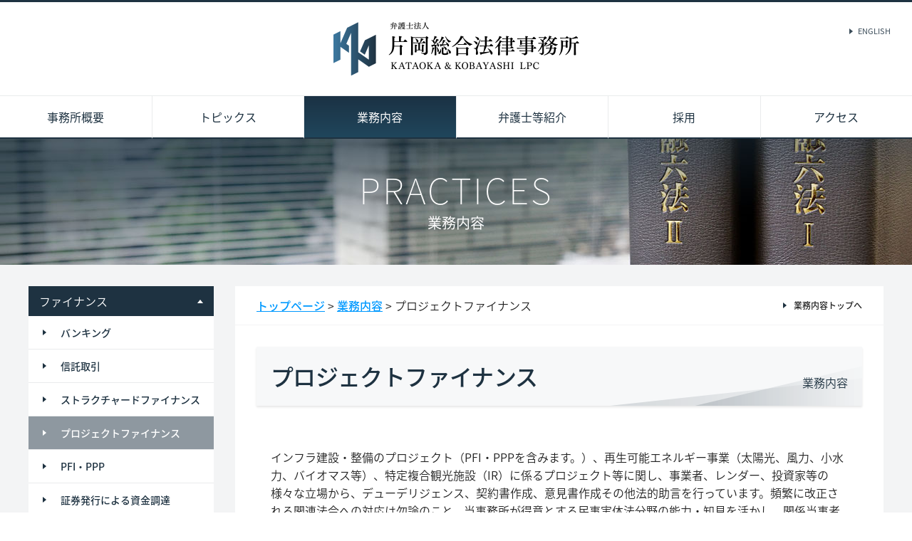

--- FILE ---
content_type: text/html; charset=UTF-8
request_url: https://klo.gr.jp/practices/finance_04.html
body_size: 4915
content:
<!doctype html>
<html lang="ja">
  <head>
    <!-- Google tag (gtag.js) -->
    <script async src="https://www.googletagmanager.com/gtag/js?id=G-9B1ELGTVM3"></script>
    <script>
      window.dataLayer = window.dataLayer || [];
      function gtag(){dataLayer.push(arguments);}
      gtag('js', new Date());
      gtag('config', 'G-9B1ELGTVM3');
    </script>

    <meta charset="UTF-8">
    <meta http-equiv="X-UA-Compatible" content="IE=edge">
    <meta name="msvalidate.01" content="AE75FC6084AD4DF426C0991D7D09F1A8" />
    <meta name="description" content="">
		<meta name="viewport" content="width=device-width, initial-scale=1.0">
				<title>片岡総合法律事務所 &gt; 業務内容 &gt; プロジェクトファイナンス</title>
				<meta name="keywords" content="片岡総合法律事務所,金融法務,企業法務,ストラクチャード・ファイナンス,流動化,証券化,債権回収,訴訟,M&amp;A,片岡義広">
		<meta name="description" content="片岡総合法律事務所は、企業法務、金融法務、紛争案件、M&amp;A等、多方面に及ぶ法律業務を取り扱う総合法律事務所です。">

		<meta property="og:title" content="片岡総合法律事務所">
		<meta property="og:type" content="website">
		<meta property="og:url" content="http://klo.gr.jp/">
		<meta property="og:image" content="http://klo.gr.jp/wordpress/wp-content/uploads/2018/04/OGP.png">
		<meta property="og:site_name" content="片岡総合法律事務所">
		<meta property="og:description" content="片岡総合法律事務所は、企業法務、金融法務、紛争案件、M&amp;A等、多方面に及ぶ法律業務を取り扱う総合法律事務所です。">

        <link rel="icon" type="image/png" sizes="256x256" href="/img/icon/logo256.png">
        <link rel="icon" type="image/png" sizes="192x192" href="/img/icon/logo192.png">
        <link rel="icon" type="image/png" sizes="128x128" href="/img/icon/logo128.png">
        <link rel="icon" type="image/png" sizes="96x96" href="/img/icon/logo96.png">
        <link rel="icon" type="image/png" sizes="64x64" href="/img/icon/logo64.png">
        <link rel="icon" type="image/png" sizes="48x48" href="/img/icon/logo48.png">
        <link rel="icon" type="image/png" sizes="32x32" href="/img/icon/logo32.png">
        <link rel="icon" type="image/png" sizes="16x16" href="/img/icon/logo16.png">
        <link rel="icon" type="image/x-icon" href="favicon.ico">

        <link href="https://fonts.googleapis.com/css?family=Noto+Serif+JP:400,700&display=swap&subset=japanese" rel="stylesheet">

    <!-- Disable tap highlight on IE -->
		<meta name="msapplication-tap-highlight" content="no">
		
		                        <link rel="alternate" hreflang="ja" href="https://klo.gr.jp/practices/finance_04.html">
												
		<link rel="stylesheet" href="https://cdn.jsdelivr.net/npm/material-design-lite@1.2.1/dist/material.indigo-pink.min.css">
		
		<link href="https://fonts.googleapis.com/earlyaccess/notosansjapanese.css" rel="stylesheet" />

    	<link rel="stylesheet" href="https://klo.gr.jp/wordpress/wp-content/themes/klo/css/main.css" media="all">
		<link rel="stylesheet" href="https://klo.gr.jp/wordpress/wp-content/themes/klo/css/override.css" media="all">
		<link rel="stylesheet" href="https://klo.gr.jp/wordpress/wp-content/themes/klo/css/main_add.css?v=20250806">
<!--/practices/finance_04.html-->
		
  </head>
  <body id="lower">

    <div class="mdl-layout mdl-js-layout mdl-layout--fixed-header">

			<header id="header" class="mdl-layout__header mdl-layout__header--transparent">
				<div class="mdl-layout__header-row">
					<span id="logo" class="mdl-layout-title"><a href="https://klo.gr.jp"><img src="https://klo.gr.jp/wordpress/wp-content/themes/klo/images/logo-text.png"></a></span>
					<nav id="snav" class="mdl-navigation">
										
						<a class="mdl-navigation__link ico-link" href="//klo.gr.jp/en/practices/finance_04.html">ENGLISH</a>
										</nav>

				</div>
				<div id="gnavOpener" class="mdl-layout__header-row small-screen-only">
					<span class="mdl-layout-title">MENU</span>
				</div>
				<div class="mdl-layout__header-row">
					<!-- Navigation -->
					<nav id="gnav" class="mdl-navigation large-screen-only">
						<a class="mdl-navigation__link" href="https://klo.gr.jp/./about" title="事務所概要" >事務所概要</a><a class="mdl-navigation__link" href="https://klo.gr.jp/./topics" title="トピックス" >トピックス</a><a class="mdl-navigation__link selected" href="https://klo.gr.jp/./practices" title="業務内容" >業務内容</a><a class="mdl-navigation__link" href="https://klo.gr.jp/./lawyers" title="弁護士等紹介" >弁護士等紹介</a><a class="mdl-navigation__link" href="https://klo.gr.jp/./employment" title="採用" >採用</a><a class="mdl-navigation__link" href="https://klo.gr.jp/./access" title="アクセス" >アクセス</a>					</nav>
				</div>
			
			</header>



						<div id="pageNavigator">
				<div class="bg"></div>
				<div class="inner">
					

				<div class="category-nav">
		<div class="category-nav__header">
		<p>ファイナンス</p>		</div>
		<div class="category-nav__body">
				<ul>
															<li class=""><a href="https://klo.gr.jp/practices/finance_01.html">バンキング</a></li>
																								<li class=""><a href="https://klo.gr.jp/practices/finance_02.html">信託取引</a></li>
																								<li class=""><a href="https://klo.gr.jp/practices/finance_03.html">ストラクチャードファイナンス</a></li>
																								<li class="selected"><a href="https://klo.gr.jp/practices/finance_04.html">プロジェクトファイナンス</a></li>
																								<li class=""><a href="https://klo.gr.jp/practices/finance_05.html">PFI・PPP</a></li>
																								<li class=""><a href="https://klo.gr.jp/practices/finance_06.html">証券発行による資金調達</a></li>
																								<li class=""><a href="https://klo.gr.jp/practices/finance_07.html">金融商品取引法</a></li>
																								<li class=""><a href="https://klo.gr.jp/practices/finance_08.html">貸金</a></li>
																								<li class=""><a href="https://klo.gr.jp/practices/finance_09.html">クレジット</a></li>
																								<li class=""><a href="https://klo.gr.jp/practices/finance_10.html">リース</a></li>
																								<li class=""><a href="https://klo.gr.jp/practices/finance_11.html">ファクタリング</a></li>
																								<li class=""><a href="https://klo.gr.jp/practices/finance_12.html">サービサー</a></li>
																								<li class=""><a href="https://klo.gr.jp/practices/finance_13.html">電子記録債権</a></li>
																								<li class=""><a href="https://klo.gr.jp/practices/finance_14.html">決済サービス</a></li>
																								<li class=""><a href="https://klo.gr.jp/practices/finance_15.html">暗号資産・デジタルアセット等</a></li>
																								<li class=""><a href="https://klo.gr.jp/practices/finance_16.html">Fintech関連業務</a></li>
																								<li class=""><a href="https://klo.gr.jp/practices/finance_17.html">債権管理回収</a></li>
																	</ul>
		</div>
		</div>
				<div class="category-nav">
		<div class="category-nav__header">
		<p>コーポレート・M&amp;A</p>		</div>
		<div class="category-nav__body">
				<ul>
															<li class=""><a href="https://klo.gr.jp/practices/corporate_01.html">契約書作成・検討業務</a></li>
																								<li class=""><a href="https://klo.gr.jp/practices/corporate_02.html">会社法務一般</a></li>
																								<li class=""><a href="https://klo.gr.jp/practices/corporate_03.html">株主総会</a></li>
																								<li class=""><a href="https://klo.gr.jp/practices/corporate_04.html">民事介入暴力対策</a></li>
																								<li class=""><a href="https://klo.gr.jp/practices/corporate_05.html">環境法</a></li>
																								<li class=""><a href="https://klo.gr.jp/practices/corporate_06.html">M&#038;A</a></li>
																								<li class=""><a href="https://klo.gr.jp/practices/corporate_07.html">医療介護ビジネス</a></li>
																								<li class=""><a href="https://klo.gr.jp/practices/corporate_08.html">スタートアップ企業の法務サポート</a></li>
																	</ul>
		</div>
		</div>
				<div class="category-nav">
		<div class="category-nav__header">
		<p>争訟・紛争解決</p>		</div>
		<div class="category-nav__body">
				<ul>
															<li class=""><a href="https://klo.gr.jp/practices/dispute_01.html">企業間争訟</a></li>
																								<li class=""><a href="https://klo.gr.jp/practices/dispute_02.html">商事争訟</a></li>
																								<li class=""><a href="https://klo.gr.jp/practices/dispute_03.html">金融取引争訟</a></li>
																								<li class=""><a href="https://klo.gr.jp/practices/dispute_04.html">不動産関連争訟</a></li>
																								<li class=""><a href="https://klo.gr.jp/practices/dispute_05.html">その他争訟</a></li>
																	</ul>
		</div>
		</div>
				<div class="category-nav">
		<div class="category-nav__header">
		<p>情報法</p>		</div>
		<div class="category-nav__body">
				<ul>
															<li class=""><a href="https://klo.gr.jp/practices/information-law_01.html">個人情報保護法・データ利活用</a></li>
																								<li class=""><a href="https://klo.gr.jp/practices/information-law_02.html">マイナンバー・公的個人認証</a></li>
																	</ul>
		</div>
		</div>
				<div class="category-nav">
		<div class="category-nav__header">
		<p>労働法</p>		</div>
		<div class="category-nav__body">
				<ul>
															<li class=""><a href="https://klo.gr.jp/practices/labor_01.html">人事・労務相談</a></li>
																								<li class=""><a href="https://klo.gr.jp/practices/labor_02.html">人事・労務制度の構築</a></li>
																								<li class=""><a href="https://klo.gr.jp/practices/labor_03.html">労務デューデリジェンス</a></li>
																								<li class=""><a href="https://klo.gr.jp/practices/labor_04.html">労務争訟</a></li>
																	</ul>
		</div>
		</div>
				<div class="category-nav">
		<div class="category-nav__header">
		<p>危機管理・コンプライアンス</p>		</div>
		<div class="category-nav__body">
				<ul>
															<li class=""><a href="https://klo.gr.jp/practices/risk-management_01.html">リスクマネジメント態勢の整備</a></li>
																								<li class=""><a href="https://klo.gr.jp/practices/risk-management_02.html">不祥事対応</a></li>
																								<li class=""><a href="https://klo.gr.jp/practices/risk-management_03.html">公益通報窓口</a></li>
																								<li class=""><a href="https://klo.gr.jp/practices/risk-management_04.html">コンプライアンス</a></li>
																	</ul>
		</div>
		</div>
				<div class="category-nav">
		<div class="category-nav__header">
		<p>事業再生・倒産</p>		</div>
		<div class="category-nav__body">
				<ul>
															<li class=""><a href="https://klo.gr.jp/practices/restructuring_01.html">事業再生</a></li>
																								<li class=""><a href="https://klo.gr.jp/practices/restructuring_02.html">私的整理</a></li>
																								<li class=""><a href="https://klo.gr.jp/practices/restructuring_03.html">法的倒産手続</a></li>
																	</ul>
		</div>
		</div>
				<div class="category-nav">
		<div class="category-nav__header">
		<p>弁護士の役員就任・派遣</p>		</div>
		<div class="category-nav__body">
				<ul>
															<li class=""><a href="https://klo.gr.jp/practices/outside-director_01.html">会社役員・各種委員への就任</a></li>
																								<li class=""><a href="https://klo.gr.jp/practices/outside-director_02.html">弁護士の派遣</a></li>
																	</ul>
		</div>
		</div>
				<div class="category-nav">
		<div class="category-nav__header">
		<p>国・地方公共団体の法務</p>		</div>
		<div class="category-nav__body">
				<ul>
															<li class=""><a href="https://klo.gr.jp/practices/public-institution_01.html">立法提言・法案作成支援</a></li>
																								<li class=""><a href="https://klo.gr.jp/practices/public-institution_02.html">国・地方公共団体の争訟</a></li>
																								<li class=""><a href="https://klo.gr.jp/practices/public-institution_03.html">国・地方公共団体の法務サポート</a></li>
																	</ul>
		</div>
		</div>
				<div class="category-nav">
		<div class="category-nav__header">
		<p>不動産</p>		</div>
		<div class="category-nav__body">
				<ul>
															<li class=""><a href="https://klo.gr.jp/practices/real-estate_01.html">不動産一般</a></li>
																								<li class=""><a href="https://klo.gr.jp/practices/real-estate_02.html">不動産ストラクチャードファイナンス</a></li>
																	</ul>
		</div>
		</div>
						</div>
			</div>
			

			<div id="bg"></div>
      <main class="mdl-layout__content">
        <div class="mdl-layout__content__inner">

<article id="practices" class="content">
  <header class="content__header">
      
      <div id="visual" class="mdl-layout__header-row">
        <h1>
        PRACTICES <small>業務内容</small>
        </h1>
      </div>
  </header>
  
  <div class="content__body">
      <div class="content__body__inner">
  
          <div class="mdl-grid mdl-grid--no-spacing mdl-grid--center-margin">
  
              <div id="content__left" class="mdl-cell mdl-cell--12-col mdl-cell--8-col-tablet mdl-cell--4-col-phone">
                <div class="inner">
                

				<div class="category-nav">
		<div class="category-nav__header">
		<p>ファイナンス</p>		</div>
		<div class="category-nav__body">
				<ul>
															<li class=""><a href="https://klo.gr.jp/practices/finance_01.html">バンキング</a></li>
																								<li class=""><a href="https://klo.gr.jp/practices/finance_02.html">信託取引</a></li>
																								<li class=""><a href="https://klo.gr.jp/practices/finance_03.html">ストラクチャードファイナンス</a></li>
																								<li class="selected"><a href="https://klo.gr.jp/practices/finance_04.html">プロジェクトファイナンス</a></li>
																								<li class=""><a href="https://klo.gr.jp/practices/finance_05.html">PFI・PPP</a></li>
																								<li class=""><a href="https://klo.gr.jp/practices/finance_06.html">証券発行による資金調達</a></li>
																								<li class=""><a href="https://klo.gr.jp/practices/finance_07.html">金融商品取引法</a></li>
																								<li class=""><a href="https://klo.gr.jp/practices/finance_08.html">貸金</a></li>
																								<li class=""><a href="https://klo.gr.jp/practices/finance_09.html">クレジット</a></li>
																								<li class=""><a href="https://klo.gr.jp/practices/finance_10.html">リース</a></li>
																								<li class=""><a href="https://klo.gr.jp/practices/finance_11.html">ファクタリング</a></li>
																								<li class=""><a href="https://klo.gr.jp/practices/finance_12.html">サービサー</a></li>
																								<li class=""><a href="https://klo.gr.jp/practices/finance_13.html">電子記録債権</a></li>
																								<li class=""><a href="https://klo.gr.jp/practices/finance_14.html">決済サービス</a></li>
																								<li class=""><a href="https://klo.gr.jp/practices/finance_15.html">暗号資産・デジタルアセット等</a></li>
																								<li class=""><a href="https://klo.gr.jp/practices/finance_16.html">Fintech関連業務</a></li>
																								<li class=""><a href="https://klo.gr.jp/practices/finance_17.html">債権管理回収</a></li>
																	</ul>
		</div>
		</div>
				<div class="category-nav">
		<div class="category-nav__header">
		<p>コーポレート・M&amp;A</p>		</div>
		<div class="category-nav__body">
				<ul>
															<li class=""><a href="https://klo.gr.jp/practices/corporate_01.html">契約書作成・検討業務</a></li>
																								<li class=""><a href="https://klo.gr.jp/practices/corporate_02.html">会社法務一般</a></li>
																								<li class=""><a href="https://klo.gr.jp/practices/corporate_03.html">株主総会</a></li>
																								<li class=""><a href="https://klo.gr.jp/practices/corporate_04.html">民事介入暴力対策</a></li>
																								<li class=""><a href="https://klo.gr.jp/practices/corporate_05.html">環境法</a></li>
																								<li class=""><a href="https://klo.gr.jp/practices/corporate_06.html">M&#038;A</a></li>
																								<li class=""><a href="https://klo.gr.jp/practices/corporate_07.html">医療介護ビジネス</a></li>
																								<li class=""><a href="https://klo.gr.jp/practices/corporate_08.html">スタートアップ企業の法務サポート</a></li>
																	</ul>
		</div>
		</div>
				<div class="category-nav">
		<div class="category-nav__header">
		<p>争訟・紛争解決</p>		</div>
		<div class="category-nav__body">
				<ul>
															<li class=""><a href="https://klo.gr.jp/practices/dispute_01.html">企業間争訟</a></li>
																								<li class=""><a href="https://klo.gr.jp/practices/dispute_02.html">商事争訟</a></li>
																								<li class=""><a href="https://klo.gr.jp/practices/dispute_03.html">金融取引争訟</a></li>
																								<li class=""><a href="https://klo.gr.jp/practices/dispute_04.html">不動産関連争訟</a></li>
																								<li class=""><a href="https://klo.gr.jp/practices/dispute_05.html">その他争訟</a></li>
																	</ul>
		</div>
		</div>
				<div class="category-nav">
		<div class="category-nav__header">
		<p>情報法</p>		</div>
		<div class="category-nav__body">
				<ul>
															<li class=""><a href="https://klo.gr.jp/practices/information-law_01.html">個人情報保護法・データ利活用</a></li>
																								<li class=""><a href="https://klo.gr.jp/practices/information-law_02.html">マイナンバー・公的個人認証</a></li>
																	</ul>
		</div>
		</div>
				<div class="category-nav">
		<div class="category-nav__header">
		<p>労働法</p>		</div>
		<div class="category-nav__body">
				<ul>
															<li class=""><a href="https://klo.gr.jp/practices/labor_01.html">人事・労務相談</a></li>
																								<li class=""><a href="https://klo.gr.jp/practices/labor_02.html">人事・労務制度の構築</a></li>
																								<li class=""><a href="https://klo.gr.jp/practices/labor_03.html">労務デューデリジェンス</a></li>
																								<li class=""><a href="https://klo.gr.jp/practices/labor_04.html">労務争訟</a></li>
																	</ul>
		</div>
		</div>
				<div class="category-nav">
		<div class="category-nav__header">
		<p>危機管理・コンプライアンス</p>		</div>
		<div class="category-nav__body">
				<ul>
															<li class=""><a href="https://klo.gr.jp/practices/risk-management_01.html">リスクマネジメント態勢の整備</a></li>
																								<li class=""><a href="https://klo.gr.jp/practices/risk-management_02.html">不祥事対応</a></li>
																								<li class=""><a href="https://klo.gr.jp/practices/risk-management_03.html">公益通報窓口</a></li>
																								<li class=""><a href="https://klo.gr.jp/practices/risk-management_04.html">コンプライアンス</a></li>
																	</ul>
		</div>
		</div>
				<div class="category-nav">
		<div class="category-nav__header">
		<p>事業再生・倒産</p>		</div>
		<div class="category-nav__body">
				<ul>
															<li class=""><a href="https://klo.gr.jp/practices/restructuring_01.html">事業再生</a></li>
																								<li class=""><a href="https://klo.gr.jp/practices/restructuring_02.html">私的整理</a></li>
																								<li class=""><a href="https://klo.gr.jp/practices/restructuring_03.html">法的倒産手続</a></li>
																	</ul>
		</div>
		</div>
				<div class="category-nav">
		<div class="category-nav__header">
		<p>弁護士の役員就任・派遣</p>		</div>
		<div class="category-nav__body">
				<ul>
															<li class=""><a href="https://klo.gr.jp/practices/outside-director_01.html">会社役員・各種委員への就任</a></li>
																								<li class=""><a href="https://klo.gr.jp/practices/outside-director_02.html">弁護士の派遣</a></li>
																	</ul>
		</div>
		</div>
				<div class="category-nav">
		<div class="category-nav__header">
		<p>国・地方公共団体の法務</p>		</div>
		<div class="category-nav__body">
				<ul>
															<li class=""><a href="https://klo.gr.jp/practices/public-institution_01.html">立法提言・法案作成支援</a></li>
																								<li class=""><a href="https://klo.gr.jp/practices/public-institution_02.html">国・地方公共団体の争訟</a></li>
																								<li class=""><a href="https://klo.gr.jp/practices/public-institution_03.html">国・地方公共団体の法務サポート</a></li>
																	</ul>
		</div>
		</div>
				<div class="category-nav">
		<div class="category-nav__header">
		<p>不動産</p>		</div>
		<div class="category-nav__body">
				<ul>
															<li class=""><a href="https://klo.gr.jp/practices/real-estate_01.html">不動産一般</a></li>
																								<li class=""><a href="https://klo.gr.jp/practices/real-estate_02.html">不動産ストラクチャードファイナンス</a></li>
																	</ul>
		</div>
		</div>
		                </div>
              </div>
  
              <div id="content__right" class="mdl-cell mdl-cell--12-col mdl-cell--8-col-tablet mdl-cell--4-col-phone">

                
                  <div class="inner">

                                          

                    <div class="breadcrumb">
                        <span class="backToParent"><a href="https://klo.gr.jp/./practices">業務内容トップへ</a></span>
                        
                                                        <p><a href="https://klo.gr.jp">トップページ</a> &gt; <a href="https://klo.gr.jp/./practices">業務内容</a> &gt; プロジェクトファイナンス</p>
                                                        
                    </div>


                    <div class="breadcrumb2">
                        <span class="backToParent"><a href="https://klo.gr.jp/./practices">業務内容トップへ</a></span>
                                                <p><button id="categoryOpner">一覧表示</button></p>
                                            </div>

                    
                    <section class="page">

                                                                    <header class="page-title">
                                                                                    <span class="page-category">業務内容</span>
                                                        
                                                            <h1>プロジェクトファイナンス</h1>
                            
                            
                            
                        </header>
                                            
                        <div class="page-content">
                            <p>インフラ建設・整備のプロジェクト（PFI・PPPを含みます。）、再生可能エネルギー事業（太陽光、風力、小水力、バイオマス等）、特定複合観光施設（IR）に係るプロジェクト等に関し、事業者、レンダー、投資家等の様々な立場から、デューデリジェンス、契約書作成、意見書作成その他法的助言を行っています。頻繁に改正される関連法令への対応は勿論のこと、当事務所が得意とする民事実体法分野の能力・知見を活かし、関係当事者のニーズを踏まえた柔軟なスキーム構築を心掛けています。</p>
                        </div>
                    </section>

                                        


                </div>

              </div>
          </div>
  
  
      </div>
  </div>
  </article>

</div>
</main>

<footer id="footer" class="mdl-mega-footer">
<div class="mdl-mega-footer--top-section">
	<a id="scrollTop">TOP</a>
</div>
<div class="mdl-mega-footer--bottom-section">
	<div class="mdl-logo">
		<img src="https://klo.gr.jp/wordpress/wp-content/themes/klo/images/logo.png">
	</div>
	<ul class="mdl-mega-footer--link-list">
		<li><a class="ico-link" href="https://klo.gr.jp/security-policy">情報セキュリティ基本方針</a></li>
		<li><a class="ico-link" href="https://klo.gr.jp/privacy-policy">個人情報保護に関する基本方針</a></li>
		<li><a class="ico-link" href="https://klo.gr.jp/human-rights">人権保護に関する基本方針</a></li>
	</ul>
	<p>
		<small>Copyright &copy; 2001-2026 KATAOKA & KOBAYASHI LPC. All Rights Reserved.</small>
	</p>
	<p>
		<small>
			4th Floor Nippon Press Center Bldg.<br/>
			2-2-1 Uchisaiwaicho, Chiyoda-ku, Tokyo
		</small>
	</p>
</div>
</footer>

</div>
    <script
  src="https://code.jquery.com/jquery-1.12.4.min.js"
  integrity="sha256-ZosEbRLbNQzLpnKIkEdrPv7lOy9C27hHQ+Xp8a4MxAQ="
  crossorigin="anonymous"></script>
    <script src="https://cdn.jsdelivr.net/npm/material-design-lite@1.2.1/dist/material.min.js"></script>
    <script src="https://klo.gr.jp/wordpress/wp-content/themes/klo/js/main.min.js"></script>
</body>
</html>



--- FILE ---
content_type: text/css
request_url: https://klo.gr.jp/wordpress/wp-content/themes/klo/css/main.css
body_size: 6287
content:
@charset "UTF-8";body,html{font-family:"游明朝","Yu Mincho",YuMincho,"Noto Serif JP",serif;margin:0;padding:0}body{-webkit-print-color-adjust:exact}*{font-family:"游明朝","Yu Mincho",YuMincho,"Noto Serif JP",serif;font-weight:400;margin:0;padding:0;box-sizing:border-box}h1 small,h2 small,h3 small,h4 small,h5 small,h6 small{font-family:"游明朝","Yu Mincho",YuMincho,"Noto Serif JP",serif;letter-spacing:0;opacity:1}h1,h2,h3,h4,h5,h6{font-weight:700;margin:0}blockquote,h1,h2,h3,h4,h5,h6{font-family:"游明朝","Yu Mincho",YuMincho,"Noto Serif JP",serif}a{display:inline-block;cursor:pointer;color:#1e3241;text-decoration:none;transition:opacity .4s ease}a:hover{transition:opacity 0s ease;opacity:.7;filter:alpha(opacity=70)}body{color:#222;font-size:16px;line-height:1.6}@media (max-width:480px){body{font-size:14px;line-height:1.3}}ol,ul{font-size:16px;line-height:24px}@media (max-width:480px){ol,ul{font-size:14px;line-height:1.6}}p{font-size:16px}@media (max-width:480px){p{font-size:14px}}.align-left{text-align:left}.align-center{text-align:center}.align-right{text-align:right}.large-screen-only{display:block}@media (max-width:840px){.large-screen-only{display:none!important}}.small-screen-only{display:none}@media (max-width:840px){.small-screen-only{display:block}}.pc-none{display:none}@media (max-width:480px){.pc-none{display:block}}.sp-none{display:inline-block}@media (max-width:480px){.sp-none{display:none!important}}.mdl-layout__header-row{padding:0;position:relative}@media (max-width:1024px){.mdl-layout__header-row{padding:0}}button{background:none;border:none;outline:none;cursor:pointer;transition:opacity .4s ease}button:hover{transition:opacity 0s ease;opacity:.7;filter:alpha(opacity=70)}#header{background:#fff!important;color:#000!important;position:fixed;z-index:2;border-top:3px solid #1e3241}#header #logo{padding:28px 0}#header #logo img{width:345px}@media (max-width:840px){#header #logo{padding:10px 30px;text-align:left;margin:0}#header #logo img{width:200px}}@media (max-width:480px){#header #logo{padding:10px 15px}#header #logo img{width:158px}}.mdl-layout__header-row .mdl-navigation__link{color:#1e3241!important;line-height:58px}#visual{text-align:center}.mdl-layout-title{margin:0 auto}#gnavOpener{text-align:center;background:#1e3241!important;color:#fff!important;height:44px}#gnavOpener span{line-height:44px;font-size:16px}@media (max-width:480px){#gnavOpener span{font-size:14px}}#bg{display:none;position:absolute;top:0;left:0;right:0;background:rgba(0,0,0,.8)!important}#bg,#gnav{bottom:0;z-index:1}#gnav{display:-ms-flexbox;display:flex;width:100%;position:relative;overflow:auto}#gnav>div{background:#fff!important}@media (max-width:840px){#gnav{display:none}#gnav,#gnav .mdl-navigation{height:auto}}@media (max-width:840px){#gnav.is-active{position:fixed;z-index:3;display:block!important}}@media (max-width:840px) and (max-width:480px){#gnav.is-active{top:98px}}#gnav .mdl-navigation__link{border-top:1px solid #e9ebec;-ms-flex:1;flex:1;text-align:center;font-size:16px;background:#fff;opacity:1;border-bottom:2px solid #1e3241}@media (max-width:840px){#gnav .mdl-navigation__link{width:100%;display:block;line-height:44px;font-size:14px;border-top:1px solid #e9ebec;border-bottom:0 solid #e9ebec}}@media (max-width:840px) and (max-width:480px){#gnav .mdl-navigation__link{font-size:12px}}#gnav .mdl-navigation__link:active{color:#fff!important;background:linear-gradient(#1b3244,#20465c)!important}@media (min-width:941px){#gnav .mdl-navigation__link:hover{color:#fff!important;background:linear-gradient(#1b3244,#20465c)!important}}#gnav .mdl-navigation__link.selected{color:#fff!important;background:linear-gradient(#1b3244,#20465c)!important}#gnav .mdl-navigation__link+.mdl-navigation__link{border-left:1px solid #e9ebec}@media (max-width:840px){#gnav .mdl-navigation__link+.mdl-navigation__link{border-left:none}}#snav{position:absolute;right:30px;top:30px}#snav .mdl-navigation__link{vertical-align:top;font-size:11px;line-height:22px;padding:0 12px;padding-right:0}@media (max-width:480px){#snav{top:16px;right:15px}}.mdl-mega-footer--bottom-section{text-align:center}.mdl-mega-footer--bottom-section .mdl-logo,.mdl-mega-footer--bottom-section .mdl-mega-footer--link-list li{float:none!important;margin:0}.mdl-layout__content{z-index:0;margin-top:192px}@media (max-width:840px){.mdl-layout__content{margin-top:110px}}@media (max-width:480px){.mdl-layout__content{margin-top:98px}}.mdl-layout__header-row .mdl-navigation{height:auto}@media (max-width:1024px){.mdl-layout__header-row .mdl-navigation{height:auto}}.content__body{overflow:hidden;background:#f3f4f5!important;padding:30px}@media (max-width:840px){.content__body{padding:0}}#footer{padding-left:0;padding-right:0;text-align:center}#footer,.mdl-mega-footer--bottom-section{padding-top:0}.mdl-mega-footer--bottom-section .mdl-logo{padding:30px 0}@media (max-width:480px){.mdl-mega-footer--bottom-section .mdl-logo{padding:15px 0}}.mdl-mega-footer--bottom-section .mdl-logo img{width:36px}@media (max-width:480px){.mdl-mega-footer--bottom-section .mdl-logo img{width:24px}}.mdl-mega-footer--bottom-section .mdl-mega-footer--link-list{margin-bottom:1em}.mdl-mega-footer--bottom-section .mdl-mega-footer--link-list a{font-size:14px}@media (max-width:480px){.mdl-mega-footer--bottom-section .mdl-mega-footer--link-list a{font-size:9px}}.mdl-mega-footer--bottom-section p{margin-bottom:0;line-height:1}.mdl-mega-footer--bottom-section p+p{margin-top:1em}.mdl-mega-footer--bottom-section small{font-size:13px}@media (max-width:480px){.mdl-mega-footer--bottom-section small{font-size:9px}}.mdl-mega-footer--top-section{text-align:center}.mdl-mega-footer--top-section a#scrollTop{display:block;line-height:44px;text-indent:-9999px;background:#1e3241 url(../images/scrollTop.png) 50% no-repeat!important}@media (min-width:941px){#page #content__left,#top #content__left{-ms-flex:1;flex:1;margin-right:30px}#page #content__right,#top #content__right{width:240px}#page #content__right img,#top #content__right img{width:100%}#page #content__right a,#top #content__right a{margin-bottom:10px}#page #content__right p,#top #content__right p{font-size:12px;line-height:1.6}}@media (max-width:840px){#page #content__left,#top #content__left{margin-bottom:30px}}@media (max-width:840px) and (max-width:480px){#page #content__left,#top #content__left{margin-bottom:15px}}@media (max-width:840px){#page #content__right,#top #content__right{text-align:center;padding:0 30px}}@media (max-width:840px) and (max-width:480px){#page #content__right,#top #content__right{padding:0 15px}}@media (max-width:840px){#page #content__right img,#top #content__right img{width:100%;max-width:240px}#page #content__right a,#top #content__right a{margin-bottom:20px}}@media (max-width:840px) and (max-width:480px){#page #content__right a,#top #content__right a{margin-bottom:10px}}@media (max-width:840px){#page #content__right p,#top #content__right p{font-size:12px;line-height:1.6}}#page #visual,#top #visual{text-align:center;max-height:480px;overflow:hidden;background-size:100% auto}#page #visual img,#top #visual img{width:100%}@media (min-width:941px){#lower #content__left{width:260px;margin-right:30px}#lower #content__right{-ms-flex:1;flex:1}}@media (max-width:840px){#lower #content__left{margin-bottom:30px}}@media (max-width:840px) and (max-width:480px){#lower #content__left{margin-bottom:15px}}#lower #visual{text-align:center;height:180px;background:url(../images/about.jpg) 50%!important;background-size:cover!important;overflow:hidden}@media (max-width:480px){#lower #visual{height:90px}}#lower #visual h1{color:#fff!important;margin:0 auto;text-align:center;line-height:1;font-size:50px;font-family:Noto Sans Japanese,Arial,sans-serif;font-weight:100;letter-spacing:.2rem}#lower #visual h1 small{display:block;line-height:1;font-size:20px;font-family:"游明朝","Yu Mincho",YuMincho,"Noto Serif JP",serif!important;margin-top:.6em}@media (max-width:480px){#lower #visual h1{font-size:25px}#lower #visual h1 small{display:block;line-height:1;font-size:12px}}#lower #visual img{width:100%}#page #visual{text-align:center;min-height:180px;background:url(../images/about.jpg) 50%!important;overflow:hidden}@media (max-width:480px){#page #visual{min-height:90px}}#page #visual h1{color:#fff!important;margin:0 auto;text-align:center;line-height:1;font-size:50px;font-family:Noto Sans Japanese,Arial,sans-serif;font-weight:100}#page #visual h1 small{display:block;line-height:1;font-size:20px;font-family:"游明朝","Yu Mincho",YuMincho,"Noto Serif JP",serif!important}@media (max-width:480px){#page #visual h1{font-size:25px}#page #visual h1 small{display:block;line-height:1;font-size:12px}}#page #visual img{width:100%}#lower #about #visual{background:url(../images/about.jpg) 50%!important;background-size:cover!important}#lower #topics #visual{background:url(../images/topics.jpg) 50%!important;background-size:cover!important}#lower #practices #visual{background:url(../images/practices.jpg) 50%!important;background-size:cover!important}#lower #lawyers #visual{background:url(../images/lawyers.jpg) 50%!important;background-size:cover!important}#lower #employment #visual{background:url(../images/recruit.jpg) 50%!important;background-size:cover!important}#lower #access #visual{background:url(../images/access.jpg) 50%!important;background-size:cover!important}#page #visual{background:url(../images/page.jpg) 50%!important;background-size:cover!important}a.ico-link{background:url(../images/triangle.png) 0 no-repeat!important;padding:0 12px}@media (max-width:480px){a.ico-link{background:url(../images/triangle_sp.png) 0 no-repeat!important;background-size:4px auto!important}}.mdl-tabs__tab-bar{height:44px;line-height:44px}@media (max-width:840px){.mdl-tabs__tab-bar{height:33px;line-height:33px}}.mdl-tabs__tab{-ms-flex:1;flex:1;padding:0 7px;height:44px;line-height:44px;font-size:14px;color:#fff!important;background:#a5adb3!important}@media (max-width:840px){.mdl-tabs__tab{height:33px;line-height:33px}}@media (max-width:480px){.mdl-tabs__tab{font-size:12px}}.mdl-tabs__tab.is-active{background:#1e3241!important;color:#fff!important}.mdl-tabs__tab+.mdl-tabs__tab{border-left:1px solid #fff}.mdl-tabs__panel{padding:0 30px}@media (max-width:480px){.mdl-tabs__panel{padding:0 15px}}.mdl-chip{color:#fff!important;border-radius:0;height:auto;line-height:1.8;width:120px;text-align:center}.mdl-chip.color2{background:#4b6f8f!important}.mdl-chip.color1{background:#5a9272!important}.mdl-chip.color3{background:#9e9379!important}.mdl-chip.color4{background:#8c969b!important}.mdl-chip .mdl-chip__text{font-size:12px}@media (max-width:480px){.mdl-chip .mdl-chip__text{font-size:9px}}.news-content__header>span:last-child{color:#999!important;display:inline-block;margin-left:10px}.news-content{padding:1em 0}.news-content .news-content__header{margin-bottom:.8em}.news-content .news-content__header span{font-size:12px}@media (max-width:480px){.news-content .news-content__header span{margin-top:3px;font-size:9px}}.news-content .news-content__body p{margin-bottom:0}.news-content{border-bottom:1px solid #e9ebec}.page-content .news-content__more{text-align:center}@media (max-width:840px){.page-content .news-content__more{padding:30px 0}}@media (max-width:480px){.page-content .news-content__more{padding:15px 0}}.page-content .news-content__more a{text-align:center;display:inline-block;margin:0 auto;line-height:60px;font-size:11px;color:#1e3241!important;text-decoration:none}@media (max-width:840px){.page-content .news-content__more a{width:225px;color:#fff!important;background:#1e3241!important;line-height:33px;margin:0 auto;font-size:9px}}#lower #content__right .inner{background:#fff!important}#lower #content__right .mdl-tabs{padding-bottom:30px}.mdl-tabs__panel{display:none}.mdl-tabs__panel.is-active{display:block}#page #content__left .inner{background:#fff!important}@media (max-width:840px){#lower #content__left{display:none}}#pageNavigator{display:none;position:fixed;top:0;left:0;right:0;z-index:4;bottom:0;overflow:auto}#pageNavigator.is-active{display:block}#pageNavigator .inner{width:260px;position:relative;pointer-events:auto}#pageNavigator .bg{position:fixed;background:rgba(0,0,0,.8)!important;top:0;left:0;right:0;bottom:0}#wpadminbar{display:none!important}.category-nav{margin-bottom:15px}@media (max-width:840px){.category-nav{margin-bottom:0}}.category-nav .category-nav__header{cursor:pointer;background:#1e3241!important;color:#fff!important;padding:0 15px;background:#1e3241 url(../images/acc-triangle-w.png) right 15px center no-repeat!important}.category-nav .category-nav__header.not-active{background:#1e3241 url(../images/acc-triangle-w_2.png) right 15px center no-repeat!important}.category-nav .category-nav__header p{line-height:42px;margin:0}@media (max-width:480px){.category-nav .category-nav__header p{font-size:14px}}.category-nav .category-nav__body{background:#fff!important}.category-nav .category-nav__body ul li{list-style:none;line-height:44px;border-bottom:1px solid #e9ebec;font-size:14px}.category-nav .category-nav__body ul li a{display:block;line-height:44px;font-size:14px;background:url(../images/triangle.png) 20px no-repeat!important;padding-left:45px;line-height:1em;min-height:44px;padding-top:15px;padding-bottom:15px}@media (max-width:480px){.category-nav .category-nav__body ul li a{font-size:14px;padding-left:32px;background:url(../images/triangle_sp.png) 15px no-repeat!important;background-size:4px auto!important}}.category-nav .category-nav__body ul li.selected,.category-nav .category-nav__body ul li:hover{background:#8e98a0!important}.category-nav .category-nav__body ul li.selected a,.category-nav .category-nav__body ul li:hover a{color:#fff!important;opacity:1!important;background:url(../images/triangle-w.png) 20px no-repeat!important}@media (max-width:480px){.category-nav .category-nav__body ul li.selected a,.category-nav .category-nav__body ul li:hover a{background:url(../images/triangle-w_sp.png) 15px no-repeat!important;background-size:4px auto!important}}.breadcrumb,.breadcrumb2{padding:15px 30px;position:relative;border-bottom:1px solid #f3f4f5}.breadcrumb2 p,.breadcrumb p{margin:0}@media (max-width:840px){.breadcrumb,.breadcrumb2{display:none}}@media (max-width:480px){.breadcrumb,.breadcrumb2{padding:7px 15px;display:none}}.breadcrumb2 .backToParent,.breadcrumb .backToParent{font-size:12px;position:absolute;right:30px;top:13px}@media (max-width:480px){.breadcrumb2 .backToParent,.breadcrumb .backToParent{top:10px;right:15px}}.breadcrumb2 .backToParent a,.breadcrumb .backToParent a{color:inherit!important;text-decoration:none;background:url(../images/triangle.png) 10px 5px no-repeat!important;padding-left:25px}@media (max-width:480px){.breadcrumb2 .backToParent a,.breadcrumb .backToParent a{padding-left:20px;background:url(../images/triangle_sp.png) 5px 3px no-repeat!important;background-size:4px auto!important}}.breadcrumb2 a,.breadcrumb a{color:#09f!important;text-decoration:underline}.breadcrumb2{display:none}.breadcrumb2 button{border:1px solid #8e98a0;border-radius:5px;padding:10px;width:170px;text-align:left;background:#f3f4f5!important}@media (max-width:840px){.breadcrumb2{display:block}}p.label{font-size:18px;font-weight:800}p.label+h3{margin-top:0!important}.page-content h3,.page h3{margin-top:30px;font-size:24px;line-height:1.8;padding:0 15px;color:#1e3241!important;background:linear-gradient(90deg,#f7f8f9,hsla(0,0%,100%,0))!important}.page-content h3.bordered,.page h3.bordered{border-left:3px solid #1e3241;background:#f7f8f9!important;box-shadow:0 1px 3px 1px rgba(0,0,0,.1)}@media (max-width:480px){.page-content h3,.page h3{font-size:14px;padding:0 10px;margin-top:15px}}.page *+h3,.page-content *+h3{margin-top:60px}@media (max-width:480px){.page *+h3,.page-content *+h3{margin-top:30px}}.page h3{margin-bottom:30px}@media (max-width:480px){.page h3{margin-bottom:15px}}.page-content a,.page a{color:#09f!important;text-decoration:underline}.page-content .page-list ul li a,.page .page-list ul li a{color:inherit!important;text-decoration:none}.page-content b,.page b{color:#1e3241!important;font-weight:600}.page-content small,.page small{font-size:14px}@media (max-width:480px){.page-content small,.page small{font-size:12px}}.page-content em,.page-content strong,.page em,.page strong{color:#069!important}.page-content span.topicsFCT,.page-content strong,.page span.topicsFCT,.page strong{color:#069!important;font-weight:800}.page-content a.pdf-icon,.page a.pdf-icon{padding-left:40px;line-height:23px;background:url(../images/pdf-icon.png) no-repeat!important}.page-content .page-title+.page-content,.page .page-title+.page-content{margin-top:60px}@media (max-width:480px){.page-content .page-title+.page-content,.page .page-title+.page-content{margin-top:30px}}.page-content .red,.page .red{color:#900!important}.page .box{border:1px solid #f7f7f7}.page .box h3{margin-top:0;margin-bottom:0;color:#fff!important;background:linear-gradient(90deg,#1f3342,rgba(31,51,66,0))!important}.page .box+.box{border-top:none}.page .box__body{padding-top:15px}.page{line-break:strict;padding:30px 30px 60px}@media (max-width:480px){.page{padding:15px 15px 30px}}.page .page-title{position:relative;color:#1e3241!important;background:#f7f8f9 url(../images/page-title_bg.png) 100% 100% no-repeat!important;padding:20px;box-shadow:0 2px 3px 0 rgba(0,0,0,.1)}@media (max-width:480px){.page .page-title{padding:10px}}.page .page-title h1{font-size:32px}@media (max-width:480px){.page .page-title h1{font-size:19.5px}}.page .page-title h1 small{display:block;color:#666!important;letter-spacing:.11em}.page .page-title .page-category{position:absolute;right:20px}@media (max-width:480px){.page .page-title .page-category{right:10px;font-size:9px}}.page .page-title.bordered{border-left:5px solid #1e3241}@media (max-width:480px){.page .page-title.bordered{border-left:3px solid #1e3241}}.page .page-outline{padding:30px 15px;zoom:1}@media (max-width:480px){.page .page-outline{padding:15px 7px}}.page .page-outline img{width:100%;height:auto}.page .page-outline img+p{margin-top:1em}.page .page-outline p{margin-bottom:0;font-size:14px;line-height:1.6}@media (max-width:480px){.page .page-outline p{font-size:12px;line-height:1.6}}.page .page-outline p+p{margin-top:1em}.page .page-outline:after,.page .page-outline:before{display:block;height:0;visibility:hidden;content:"\0020"}.page .page-outline:after{clear:both}.page .page-outline .profile{display:-ms-flexbox;display:flex}.page .page-outline .profile-photo{width:230px;padding-right:30px}@media (max-width:480px){.page .page-outline .profile-photo{padding-right:15px;width:115px}.page .page-outline .profile-photo img{width:100%}}.page .page-outline .profile-text{-ms-flex:1;flex:1}.page table{font-size:14px;width:100%}@media (max-width:480px){.page table{font-size:12px}}.page table a{display:inline}.page table td,.page table th{padding:10px;vertical-align:top;border-bottom:1px solid #e9ebec}@media (max-width:480px){.page table td,.page table th{padding:5px}}.page table tr:first-child td,.page table tr:first-child th{border-top:1px solid #e9ebec}.page table th{background:#d2d6d9!important;color:#1e3241!important;width:150px}@media (max-width:480px){.page table th{width:60px}}.page .page-list li{list-style:none}.page .page-list ul.link-list{display:-ms-flexbox;display:flex;-ms-flex-wrap:wrap;flex-wrap:wrap}.page .page-list ul.link-list li{width:50%;display:inline-block;padding:0 10px;margin-bottom:10px;padding-left:5px}@media (max-width:480px){.page .page-list ul.link-list li{width:100%;padding:0;margin-bottom:5px}}.page .page-list ul.link-list li:nth-child(2n){padding-right:0}.page .page-list ul.link-list li a{display:block;width:100%;border:1px solid #8e98a0;padding:9px 15px;min-height:44px;background:url(../images/triangle.png) 20px 17px no-repeat!important;padding-left:45px}@media (max-width:480px){.page .page-list ul.link-list li a{padding:10px 15px;padding-left:35px;background:url(../images/triangle_sp.png) 15px 17px no-repeat!important;background-size:4px auto!important}}.page .page-list.lowyers ul.link-list li{width:50%;padding:0 10px;background:url(../images/triangle.png) 20px 24px no-repeat}@media (max-width:480px){.page .page-list.lowyers ul.link-list li{width:100%;padding:0 5px;padding:0}}.page .page-list.lowyers ul.link-list li:nth-child(odd){padding-left:0}.page .page-list.lowyers ul.link-list li:nth-child(2n){padding-right:0;background-position:30px 24px}@media (max-width:480px){.page .page-list.lowyers ul.link-list li,.page .page-list.lowyers ul.link-list li:nth-child(2n){background:url(../images/triangle_sp.png) 15px no-repeat!important;background-size:4px auto!important}}.page .page-list.lowyers ul.link-list li a{font-size:20px;line-height:40px;background:url(../images/page-title_bg.png) 100% 100% no-repeat!important;background-size:auto 60%!important;padding-left:45px}@media (max-width:480px){.page .page-list.lowyers ul.link-list li a{font-size:15px;line-height:44px;padding-left:36px;padding-top:0;padding-bottom:0}}.page .page-list.lowyers ul.text-list{margin:15px 0 0}.page .page-list.lowyers ul.text-list li{list-style:none;border-bottom:1px solid #e9ebec;padding:5px 15px;background:url(../images/triangle.png) 20px 12px no-repeat!important;padding-left:45px}@media (max-width:480px){.page .page-list.lowyers ul.text-list li{font-size:2px 7px}}.page .page-list.lowyers ul.text-list li:first-child{border-top:1px solid #e9ebec}@media (max-width:480px){.page .page-list.lowyers ul.text-list li{padding-left:32px;background:url(../images/triangle_sp.png) 15px no-repeat!important;background-size:4px auto!important}}.page .page-list.lowyers ul.text-list li a{display:-ms-flexbox;display:flex}.page .page-list.lowyers ul.text-list li a span{-ms-flex:1;flex:1}.page .page-list.lowyers ul.text-list li a span.block1{-ms-flex:0.3;flex:0.3}.page .page-content{padding:0 0 30px;font-size:16px}@media (max-width:480px){.page .page-content{font-size:14px;padding:0 0 15px}}.page .page-content *+h3{margin-top:60px}@media (max-width:480px){.page .page-content *+h3{margin-top:30px}}.page .page-content p{margin-top:1em;padding:0 20px;font-size:16px;line-height:1.6;line-break:strict}@media (max-width:480px){.page .page-content p{font-size:14px;padding:0 10px}}.page .page-content p:first-child{margin-top:0}.page .page-content ul{margin:15px 0 0}.page .page-content ul li{list-style:none;border-bottom:1px solid #e9ebec;padding:5px 15px;position:relative;padding-left:40px;font-size:14px}.page .page-content ul li:before{position:absolute;content:"・";left:15px;display:inline-block;margin-right:10px}@media (max-width:480px){.page .page-content ul{margin:7px 0 0}.page .page-content ul li{font-size:12px;padding:2px 7px;padding-left:25px}.page .page-content ul li:before{left:7px;margin-right:5px}}.page .page-content ol{padding:5px 20px;margin:15px 0 0}.page .page-content ol li{margin-left:20px;margin-bottom:1em}@media (max-width:480px){.page .page-content ol{padding:2px 5px;margin:7px 0 0}.page .page-content ol li{padding-left:10px;padding-left:25px}}.page .page-content dl{padding:5px 20px;margin:15px 0 0}.page .page-content dl dd{margin-left:20px;margin-bottom:1em}@media (max-width:480px){.page .page-content dl{padding:2px 5px;margin:7px 0 0}.page .page-content dl li{padding-left:10px}}.page .page-content blockquote{margin:0 35px}@media (max-width:480px){.page .page-content blockquote{margin:0 17px}}.page .page-content strong{font-weight:600}.mdl-tabs+.inner{margin-top:30px}@media (max-width:480px){.mdl-tabs+.inner{margin-top:15px}}@media print{*,:after,:before,:first-letter{background:transparent!important;color:inherit!important;box-shadow:none!important}}@media print{.mdl-layout__container{height:auto;overflow:visible}body,html{overflow-y:visible;overflow-x:visible;overflow:visible;display:block!important}a[href]:after,abbr[title]:after{content:""!important}#header{position:absolute;position:static;top:0}#footer,#header{display:block!important;height:auto!important;overflow:visible!important}.mdl-layout{display:block!important;height:auto;overflow:visible}.mdl-layout__content{display:block!important;-ms-flex-positive:0;flex-grow:0;overflow-y:visible;overflow-x:visible;overflow:visible;margin-top:0!important;-ms-flex:0!important;height:auto!important;overflow:visible!important}.content__body{display:inline-block!important;overflow-y:visible;overflow-x:visible}.content__body,.mdl-layout__container{height:auto!important;overflow:visible!important}.mdl-layout__container{position:static;display:block!important}#page .content__body__inner>.mdl-grid,#top .content__body__inner>.mdl-grid{display:block}#page #content__right,#top #content__right{display:block!important;visibility:visible;overflow-y:visible;overflow-x:visible;height:auto!important;overflow:visible!important}#page #content__right img,#top #content__right img{width:240px}#page .content__body__inner>.mdl-grid,#top .content__body__inner>.mdl-grid{display:block!important;height:auto!important;overflow:visible!important}ul.link-list{-ms-flex-wrap:initial;flex-wrap:nowrap;display:block!important}ul.link-list li{display:inline-block;margin-left:0!important;margin-right:0!important;padding-right:0!important;padding-left:0!important;width:100%!important;overflow:visible;display:block;height:auto;-ms-flex:none;flex:none;border:2px solid #8e98a0;box-sizing:border-box}ul.link-list li a{overflow:visible;border:0!important}#lower .content__body__inner>.mdl-grid{display:block!important;height:auto!important;overflow:visible!important}#lower #content__left{display:none!important}#lower #content__right .mdl-grid{overflow-y:visible;overflow-x:visible;height:auto!important;overflow:visible!important}.content__body,.mdl-layout__container{display:block!important;height:auto!important;overflow:visible!important}}@media (-ms-high-contrast:none){.must,::-ms-backdrop{padding:.3em .5em 0!important}::-ms-backdrop,h1,h2,h3,h4,h5,h6{margin-bottom:-.4em;padding-top:.3em!important;line-height:1.5em;font-family:"游明朝","Yu Mincho",YuMincho,"Noto Serif JP",serif}.mdl-navigation__link,::-ms-backdrop{padding-top:1.2em!important;line-height:normal!important;height:3.8em}.category-nav__header p,::-ms-backdrop{padding-top:.3em!important}.category-nav__body a,::-ms-backdrop{margin-bottom:-.4em;padding-top:1.4em!important;line-height:1em!important}#btnConfirm,#btnSubmit,::-ms-backdrop{padding-top:.6em!important}#btnCancel,#btnReset,::-ms-backdrop{padding-top:.6em!important;transform:translateY(50%)}::-ms-backdrop,box h3{margin-bottom:-.3em;line-height:1.4em;padding-top:.4em;font-family:"游明朝","Yu Mincho",YuMincho,"Noto Serif JP",serif}.news-content .news-content__header span,::-ms-backdrop{margin-bottom:-.2em}.page .page-list ul.link-list li a,::-ms-backdrop{margin-bottom:-.4em;padding-top:1em;line-height:1em}.page .lowyers.page-list ul.link-list li a,::-ms-backdrop{margin-bottom:.2em;padding-top:.5em;height:2.8em}.page .page-title h1,::-ms-backdrop{padding-bottom:.3em!important;line-height:1em!important}.breadcrumb2 button,::-ms-backdrop{padding-top:1em;line-height:1em}.mdl-mega-footer--bottom-section .mdl-mega-footer--link-list a,::-ms-backdrop{padding-top:.2em;line-height:1em}.page .lowyers.page-list ul.text-list li a,::-ms-backdrop{line-height:1em;padding-top:.5em;margin-top:-.2em}#page #visual h1,::-ms-backdrop{line-height:1em;padding-top:1em!important}#page #visual h1 small,::-ms-backdrop{margin-top:.5em}.page-content .news-content__more a,::-ms-backdrop{padding-top:.2em;line-height:5.5em}.mdl-tabs__tab,::-ms-backdrop{line-height:3.5em}}@media (-ms-high-contrast:none) and (max-width:840px){.mdl-tabs__tab,::-ms-backdrop{line-height:2.5em}}@supports (-ms-ime-align:auto){#btnCancel,#btnReset{transform:translateY(50%)}}@media (max-width:480px){.mdl-grid--no-spacing>.mdl-cell--4-col,.mdl-grid--no-spacing>.mdl-cell--4-col-phone.mdl-cell--4-col-phone{width:100%}}.mdl-layout{height:auto}.mdl-layout__header{box-shadow:none}@media screen and (max-width:1024px){.mdl-layout__header{display:block}}.mdl-layout__header-row{height:auto}.mdl-mega-footer{background:transparent;color:#000}.mdl-mega-footer .mdl-logo{color:#000}.mdl-tabs{background:#fff!important}
/*# sourceMappingURL=main.css.map */


--- FILE ---
content_type: text/css
request_url: https://klo.gr.jp/wordpress/wp-content/themes/klo/css/override.css
body_size: 371
content:
@charset "UTF-8";.fontDarkRed{color:#B3424A!important;}.logborder{border:solid 1px #069;margin-top:1em;margin-left:1em;margin-right:2em;padding:0 20px;font-size:16px;line-height:1.6;line-break: strict;}@media (max-width: 480px){.logborder{border:solid 1px #069;margin-top:1em;margin-left:1em;margin-right:1em;line-height:1.6;line-break: strict;font-size:14px;padding:0 10px;}}#lower #error #visual{background:url(../images/page.jpg) 50%!important;background-size:cover!important}

--- FILE ---
content_type: text/css
request_url: https://klo.gr.jp/wordpress/wp-content/themes/klo/css/main_add.css?v=20250806
body_size: 3005
content:
@charset "utf-8";

*:before,
*:after {
	-webkit-box-sizing: border-box;
	-moz-box-sizing: border-box;
	box-sizing: border-box;
}

/* interview
------------------------------------------------------------------- */
.interview {
/*    margin-top: 40px;*/
    margin-bottom: 60px;
}
.interview .title {
    margin-bottom: 60px;
    padding: 0 10px;
}
.interview .title h1 {
    font-size: 28px;
    font-weight: 300;
    text-align: center;
    margin: 10px 0 0;
    letter-spacing: 0.15em;
    line-height: 1.6;
    padding: 20px 10px 30px 10px;
    box-shadow: 20px 12px 0 -10px rgb(30, 50, 65), -30px -22px 0 -20px rgb(233, 235, 236);
}
.interview .title h1 span {
    font-size: 16px;
    font-weight: 700;
    letter-spacing: 2px;
}
.interview > .rows > .row + .row {
    margin-top: 120px;
}
.interview .row {
    position: relative;
}
.interview .row h2 {
    font-size: 22px;
    margin-bottom: 16px;
/*    padding-bottom: 30px;*/
    position: relative;
/*    width: calc(100% + 60px);*/
/*    background-color: #F3F4F5;*/
/*    padding: 30px;*/
    letter-spacing: 0.01em;
    line-height: 1.6;
}
.interview .row .content {
/*    position: relative;
    display: flex;
    flex-wrap: wrap;
    align-items: center;
    justify-content: flex-start;*/
}
.interview .row .txt {
/*    width: 50%;
    z-index: 1;
    background-color: rgba(255,255,255,0.9);
    padding: 45px 90px 60px;
    margin-top: 60px;
    position: relative;*/
    margin-bottom: 40px;
}
.interview .row:after {
    content: '';
    background-color: #1e3241;
    border-radius: 3px 0 0 3px;
    height: 3px;
    width: 30px;
    position: absolute;
    left: -30px;
    right: 0;
    bottom: -60px;
    margin: auto;
}
.interview .row:before {
    content: '';
    background-color: #e9ebec;
    border-radius: 0 3px 3px 0;
    height: 3px;
    width: 30px;
    position: absolute;
    left: 0;
    right: -30px;
    bottom: -60px;
    margin: auto;
}
.interview .row:last-child:after,
.interview .row:last-child:before {
    display: none;
}
.interview .row .txt > *:first-child { margin-top: 0; }
.interview .row .txt > *:last-child { margin-bottom: 0; }
.interview .row .txt p {
    padding: 0;
/*    font-size: 14px;*/
    line-height: 2.1;
/*    font-weight: 500;*/
/*    padding-left: 30px;*/
    letter-spacing: 0.06em;
    margin-bottom: 1.5em;
}
.interview .row .txt p strong {
    color: #222!important;
}
.interview .row .photo {
/*    position: absolute;
    top: 0;
    width: 65%;
    height: calc(100% + 180px);*/
    width: 100%;
    text-align: center;
}
.interview .row .photo img {
    max-width: 100%;
    max-height: 580px;
    height: auto;
    width: auto;
}
.interview .row .photo figcaption {
    margin-top: 0.4em;
    font-size: 16px;
    font-weight: bold;
    text-align: right;
}

@media screen and (max-width:1024px) {}
@media screen and (min-width:841px) {
    .interview {
        padding: 0 30px;
    }
    .interview .row:nth-child(2n+1) .txt {
/*        padding-left: 30px;*/
    }
    .interview .row:nth-child(2n+1) .txt h2 {
/*        margin-left: -60px;
        padding-left: 90px;*/
    }
    .interview .row:nth-child(2n+1) .photo {
        right: 0;
    }
    .interview .row:nth-child(2n+1) .photo figcaption {
/*        text-align: right;
        margin-left: calc(15% / 0.65);*/
    }
    .interview .row:nth-child(2n) .content {
        justify-content: flex-end;
    }
    .interview .row:nth-child(2n) .txt {
/*        padding-right: 30px;*/
    }
    .interview .row:nth-child(2n) .photo {
        left: 0;
    }
    .interview .row:nth-child(2n) .photo figcaption {
/*        margin-right: calc(15% / 0.65);*/
    }
}
@media screen and (max-width:840px) {
    .interview {
/*        padding: 0 30px;*/
    }
    .interview .title {
        margin-bottom: 40px;
    }
    .interview .title h1 {
        font-size: 16px;
        letter-spacing: 0.05em;
    }
    .interview .title h1 span {
        font-size: 12px;
    }
    .interview > .rows > .row + .row {
/*        margin-top: 50px;*/
        position: relative;
    }
    .interview > .rows > .row + .row {
/*        border-top: 60px solid #F3F4F5;*/
    }
    .interview .row .content {
        flex-direction: column;
    }
    .interview .row .photo {
        position: static;
        width: 100%;
        height: auto;
        order: 1;
    }
    .interview .row .photo figcaption {
/*        padding: 0 15px;*/
/*        margin-top: 1.2em;*/
        font-size: 13px;
        color: #1e3241;
    }
    .interview .row .txt {
        width: 100%;
/*        order: 2;
        padding: 40px 15px 30px;*/
/*        margin: 0;*/
        background-color: transparent;
    }
    .interview .row h2 {
        width: 100%;
        font-size: 18px;
        line-height: 1.8;
        padding: 0;
        background-color: transparent;
    }
    .interview .row .txt p {
        padding: 0;
        letter-spacing: 0.03em;
    }
}
@media screen and (max-width:480px) {
    .interview > .rows > .row {
/*        width: calc(100% + 30px);
        margin-left: -15px;*/
    }
}
/* font-family
------------------------------------------------------------------- */
body,
html,
*,
h1 small,h2 small,h3 small,h4 small,h5 small,h6 small,
blockquote,h1,h2,h3,h4,h5,h6,
#lower #visual h1,
#lower #visual h1 small,
#page #visual h1,
#page #visual h1 small {
    font-family: Noto Sans Japanese,Arial,sans-serif !important;
}
@media (-ms-high-contrast:none) {
    ::-ms-backdrop,h1,h2,h3,h4,h5,h6,
    ::-ms-backdrop,.box h3 {
        font-family: Noto Sans Japanese,Arial,sans-serif;
    }
}
.page-content span.topicsFCT,
.page-content strong,.page span.topicsFCT,
.page strong {
    font-weight: 600;
}
h1, h2, h3, h4, h5 {
    font-weight: 500;
}
*,h6,p,
.page .page-list ul.link-list li a {
    font-weight: 300;
}
/* common
------------------------------------------------------------------- */
html {
    -webkit-text-size-adjust: 100%;
}
.page .page-title .page-category {
/*    top: 36px;*/
    bottom: 20px;
}
article#topics .page-content a,
body#top .page-content a {
    color: #222!important;
}
.content__body__inner {
    max-width: 1200px;
    margin: 0 auto;
}
.category-nav .category-nav__body ul li a {
    line-height: 1.2em;
    padding-right: 10px;
}
@media screen and (max-width : 480px) {
    #gnav.is-active {
        top: 101px;
    }
    .mdl-layout__content {
        margin-top: 101px;
    }
    #snav .mdl-navigation__link {
        background-position: left top 8px!important;
    }
    .page .page-title .page-category {
/*        top: 26px;*/
        bottom: 10px;
    }
    .page-content h3,
    .page h3 {
        font-size: 18px;
        padding: 5px 10px;
    }
    
    [data-font="font1"] .page-content h3,
    [data-font="font1"] .page h3 {
        letter-spacing: 0;
    }
}

@media screen and (max-width : 840px) {
    body#top .page-content .news-content__more a {
        color: #fff!important;
    }
}

@media screen and (max-width : 840px) and (min-width: 481px) {
    #gnav.is-active {
        top: 110px;
    }
}
/* common
------------------------------------------------------------------- */
.page span.deadline {
    color: #ff0000;
}
/* .page .page-outline
------------------------------------------------------------------- */
.page .page-outline p {
    font-size: 16px;
}

@media screen and (max-width : 480px) {
    .page .page-outline p {
        font-size: 14px;
    }
}

/* table
------------------------------------------------------------------- */
.page table {
    font-size: 16px;
}
.page-content .thelistWrap {
    overflow: hidden;
    overflow-x: auto;
}
@media screen and (max-width : 1200px) {
    .page .page-outline .profile-text table,
    .page .page-outline .profile-text table tbody,
    .page .page-outline .profile-text table tr {
        display: flex;
        width: 100%;
        flex-direction: column;
    }
    .page .page-outline .profile-text table tr {
        flex-direction: column;
    }
    .page .page-outline .profile-text table th,
    .page .page-outline .profile-text table td {
        width: 100%;
    }
    .page .page-outline .profile-text table th {
        text-align: left;
    }
}
@media screen and (max-width : 840px) {
    .page-content .thelistWrap .bookList {
        width: 765px;
    }
}
@media screen and (max-width : 480px) {
    .page table {
        font-size: 14px;
    }
    .page-content .thelistWrap .bookList {
        width: 580px;
    }
}

/* table - conditions
------------------------------------------------------------------- */
@media screen and (min-width: 481px) {
    .page table.conditions th {
        white-space: nowrap;
    }
}

/* breadcrumb
------------------------------------------------------------------- */
.breadcrumb2 .backToParent,
.breadcrumb .backToParent {
    top: 18px;
}
.breadcrumb2 button {
    color: #222;
    font-size: 14px;
}
.breadcrumb p {
    margin-right: 100px;
}
@media screen and (max-width : 480px) {
    .breadcrumb2 .backToParent,
    .breadcrumb .backToParent {
        top: 18px;
    }
    .breadcrumb2 .backToParent a,
    .breadcrumb .backToParent a {
        padding-left: 14px;
        background-position: left 5px top 4.5px!important;
    }
}
@media (max-width: 840px) {
    .breadcrumb2 {
        min-height: 50px;
    }
}
/* employment
------------------------------------------------------------------- */
#employment .page-title h2 {
    font-size: 32px;
    line-height: 1.35;
}
#employment .page-title.forh2 {
    margin-top: 60px;
    margin-bottom: 30px;
}
.box.employment_movie {
    margin-top: -30px;
}
.movie-wrap {
    width: 600px;
    max-width: 100%;
    padding: 0 20px;
}
.movie-wrap .movie {
    padding-top: 56.25%;
    position: relative;
    margin-bottom: 50px;
    width: 100%;
}
.movie-wrap .movie iframe {
    position: absolute;
    width: 100%;
    height: 100%;
    top: 0;
    left: 0;
}
@media (max-width: 480px) {
    #employment .page-title h2 {
        font-size: 19.5px;
        line-height: 1.35;
    }
    #employment .page-title.forh2 {
        margin-top: 30px;
        margin-bottom: 15px;
    }
}

/* topics
------------------------------------------------------------------- */
#lower #topics #content__right {
    background: #fff!important;
}

@media (max-width: 480px) {
    .news-content .news-content__header span {
        margin-top: 0px;
        font-size: 12px;
    }
}

/* lawyers
------------------------------------------------------------------- */
.page .page-outline .profile {
    display: block;
    max-width: 400px;
    margin: 0 auto;
    width: fit-content;
}
/*.page .page-outline .profile.akiito {
    max-width: 200px;
}*/
.page .page-outline .profile-photo {
    width: auto;
    padding: 0;
/*    text-align: center;*/
}
.page .page-outline .profile-photo img {
    width: auto;
    max-width: 100%;
}
.profile h1 {
    font-size: 24px;
    margin-top: 20px;
}
.profile .name-en,
.profile .lawyers-cat {
    font-size: 14px;
    margin-top: 4px;
}
.profile-text {
    margin-top: 30px;
}

/* access
------------------------------------------------------------------- */
article#access #content__left {
    display: none;
}

/* for android text-size-settings
------------------------------------------------------------------- */
@media (max-width: 840px) {
    .news-content .news-content__body p,
    .news-content .news-content__body p > a {
        /* fixed */
        /* display: inline-block; */
        /* sync device setting */
        display: inline;
    }
}

--- FILE ---
content_type: application/javascript
request_url: https://klo.gr.jp/wordpress/wp-content/themes/klo/js/main.min.js
body_size: 831
content:
/*!
 *
 *  Web Starter Kit
 *  Copyright 2015 Google Inc. All rights reserved.
 *
 *  Licensed under the Apache License, Version 2.0 (the "License");
 *  you may not use this file except in compliance with the License.
 *  You may obtain a copy of the License at
 *
 *    https://www.apache.org/licenses/LICENSE-2.0
 *
 *  Unless required by applicable law or agreed to in writing, software
 *  distributed under the License is distributed on an "AS IS" BASIS,
 *  WITHOUT WARRANTIES OR CONDITIONS OF ANY KIND, either express or implied.
 *  See the License for the specific language governing permissions and
 *  limitations under the License
 *
 */
!function(){var a=window.jQuery;if(a("#gnavOpener").on("click",function(){a("#gnav").hasClass("is-active")?(a("#gnav").removeClass("is-active"),a("#bg").hide(),a("html,body").css("overflow","auto")):(a("#gnav").addClass("is-active"),a("#bg").show(),a("html,body").css("overflow","hidden"))}),a("#categoryOpner").on("click",function(){a("#pageNavigator").addClass("is-active"),a("html,body").css("overflow","hidden")}),a("#bg").on("click",function(){a("#gnav").hasClass("is-active")&&a("#gnav").removeClass("is-active"),a("#bg").hide()}),a("#pageNavigator .bg").on("click",function(){a("#pageNavigator").hasClass("is-active")&&(a("#pageNavigator").removeClass("is-active"),a("html,body").css("overflow","auto"))}),a("#scrollTop").on("click",function(){a("html,body").animate({scrollTop:0},600)}),a(".pageNav").each(function(){a(this).on("click",function(){var o=a(this).find("a").attr("href");return a("html,body").animate({scrollTop:a(o).offset().top-a("#header").height()-60},400),!1})}),a("#content__left .category-nav").each(function(){var o=a(this);a(this).find(".category-nav__header").on("click",function(){o.find(".category-nav__body").slideToggle(250),a(this).hasClass("not-active")?a(this).removeClass("not-active"):a(this).addClass("not-active")})}),a(window).on("hashchange",function(){var o=location.hash;a("html,body").animate({scrollTop:a(o).offset().top-a("#header").height()-30},{duration:400})}),location.hash){var o=location.hash;if(a(o).length>0){a(o).offset().top;a("html,body").animate({scrollTop:a(o).offset().top-a("#header").height()-30},{duration:400})}}}();
//# sourceMappingURL=main.min.js.map
